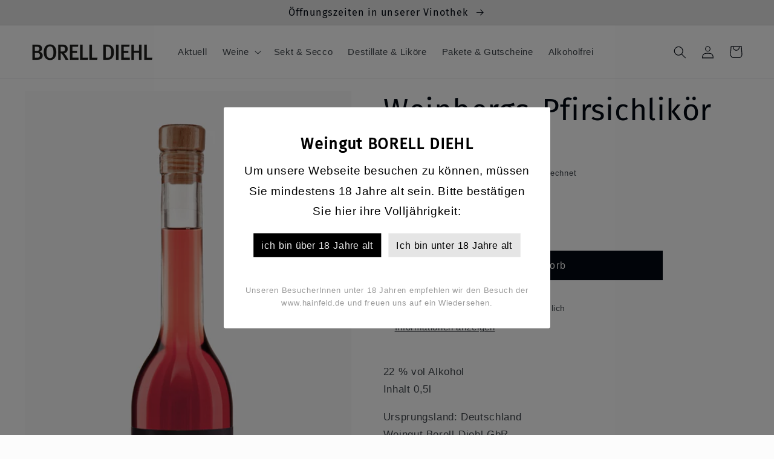

--- FILE ---
content_type: application/javascript; charset=utf-8
request_url: https://cyan-baud.cinaberis.com/cache/borelldiehl.myshopify.com/script.js?c=1658156687000&shop=borelldiehl.myshopify.com
body_size: 2245
content:
!function(){if(!window._cbr_verifyAgeLoaded){window._cbr_verifyAgeLoaded=!0,function(e){"use strict";e.console||(e.console={});for(var n,i,t=e.console,a=function(){},r=["memory"],o="assert,clear,count,debug,dir,dirxml,error,exception,group,groupCollapsed,groupEnd,info,log,markTimeline,profile,profiles,profileEnd,show,table,time,timeEnd,timeline,timelineEnd,timeStamp,trace,warn,timeLog,trace".split(",");n=r.pop();)t[n]||(t[n]={});for(;i=o.pop();)t[i]||(t[i]=a)}("undefined"==typeof window?this:window);var p="show-always"!==window.cbr_age_check_popup_show_conditions;if(function(e){var n=[/\/\d+\/orders\/.+/,/\/\d+\/checkout\/.+/];try{for(var i=0;i<n.length;i++)if(n[i].test(e))return!1;return!0}catch(t){return!0}}(window.location+""))p&&location.pathname,e()}function e(){var e,n,i,t=document.head||document.getElementsByTagName("head")[0],a=document.body||document.getElementsByTagName("body")[0],r=window.location.search;if(p){var o=function(e){try{for(var n=e+"=",i=document.cookie.split(";"),t=0;t<i.length;t++){for(var a=i[t];" "==a.charAt(0);)a=a.substring(1,a.length);if(0==a.indexOf(n))return a.substring(n.length,a.length)}return null}catch(r){}}("cinaberis-verify-age-submitted");if(-1==r.indexOf("cinaberis-age-check-popup-nocookie=true")&&o)return}(e="\n      \n        #verify-age-main{position:fixed;top:0;left:0;min-height:100vh;min-width:100vw;z-index:999999999}#verify-age-main .vas-invalid{border:1px solid red}#verify-age-main{background:rgba(0,0,0,.5)}#verify-age-main .vas-box-container{display:flex;align-items:center;justify-content:center;box-sizing:border-box;width:100vw;height:100vh;padding-left:0vw;padding-right:0vw;padding-top:2vw;padding-bottom:2vw;justify-content:center;padding-left:0;padding-right:0;align-items:center;padding-top:0;padding-bottom:0}@media only screen and (min-height: 500px){#verify-age-main .vas-box-container{padding-top:5vw;padding-bottom:5vw}}@media only screen and (min-height: 1000px){#verify-age-main .vas-box-container{padding-top:4vw;padding-bottom:4vw}}@media only screen and (min-width: 500px){#verify-age-main .vas-box-container{padding-left:2vw;padding-right:2vw}}@media only screen and (min-width: 900px){#verify-age-main .vas-box-container{padding:5vw}}#verify-age-main .vas-box{min-width:320px;text-align:center;width:auto;display:inline-block;box-sizing:border-box;transform:scale(1);border-radius:2px;background:#fff;padding:0rem;padding-top:1rem;padding-bottom:.7rem;-webkit-box-shadow:0px 0px 0px 0px rgba(0, 0, 0, 0);-moz-box-shadow:0px 0px 0px 0px rgba(0, 0, 0, 0);box-shadow:0px 0px 0px 0px rgba(0, 0, 0, 0)}#verify-age-main .vas-box .vas-box-content{display:block;width:100%}@media only screen and (min-width: 900px){#verify-age-main .vas-box{transform:scale(1.2)}}#verify-age-main .vas-box .vas-box-padded{padding-top:1rem;padding-right:1rem;padding-bottom:1rem;padding-left:1rem}#verify-age-main .vas-box .vas-box-border{box-sizing:border-box;position:absolute;pointer-events:none;top:0px;left:0px;width:calc(100% - 0px);height:calc(100% - 0px);border-radius:2px;border:0px solid black}#verify-age-main .vas-box .vas-box-content form{display:inline-block}#verify-age-main .vas-box .vas-title{font-weight:normal;font-weight:bold;text-align:center;font-size:16pt;color:#000;padding:0rem .75rem;word-break:break-word;margin-left:0px;margin-right:0px;margin-top:10px;margin-bottom:10px}#verify-age-main .vas-box form{width:100%}#verify-age-main .vas-box .vas-content{margin-bottom:1rem;word-break:break-word;box-sizing:border-box;width:100%;text-align:center;font-size:12pt;color:#000;padding:0rem .75rem}#verify-age-main .vas-box .vas-actions-inner{margin-bottom:1rem;display:flex;justify-content:center;align-items:center;flex-wrap:wrap}#verify-age-main .vas-box .vas-actions-inner&gt;*{margin-right:1rem}#verify-age-main .vas-box .vas-actions-inner .vas-ok,#verify-age-main .vas-box .vas-actions-inner .vas-exit{border:none;cursor:pointer;margin-left:5px;margin-right:5px;border-radius:0px;display:flex;align-items:center;justify-content:center;white-space:nowrap}#verify-age-main .vas-box .vas-actions-inner .vas-ok{padding:.5rem 1rem;background:#000;margin-left:5px;margin-right:5px;margin-top:5px;margin-bottom:25px;text-align:center;font-size:10pt;color:rgba(255,255,255,.9)}#verify-age-main .vas-box .vas-actions-inner .vas-exit{padding:.5rem 1rem;background:rgba(0,0,0,.1);margin-left:5px;margin-right:5px;margin-top:5px;margin-bottom:25px;text-align:center;font-size:10pt;color:#000}#verify-age-main .vas-box .vas-footer{margin-top:10px;text-align:center;font-size:8pt;color:#999}@media only screen and (min-width: 450px){#verify-age-main .vas-box{padding:.7rem;padding-top:1.7rem;padding-bottom:1.1rem;width:400px;max-width:450px}}@media only screen and (min-width: 500px){#verify-age-main .vas-box{width:450px}}#verify-age-main .vas-select-holder.invalid .vas-custom-select-opener{outline:1px solid #c52c03}#verify-age-main .vas-box--invalid{border:1px solid #c52c03}\n      \n    ")||console.warn("not inserting css tag without css or href",e),n?((i=document.createElement("link")).rel="stylesheet",i.type="text/css",i.className="vas-stylesheet",i.href=e):((i=document.createElement("style")).type="text/css",i.className="vas-stylesheet",i.styleSheet?i.styleSheet.cssText=e:i.appendChild(document.createTextNode(e))),t.appendChild(i);var d=document.createElement("div");function s(){d.style.display="none",function(e,n,i){try{var t,a="";i&&((t=new Date).setTime(t.getTime()+1e3*i),a="; expires="+t.toUTCString()),document.cookie=e+"="+(n||"")+a+"; path=/; SameSite=Lax"}catch(r){}}("cinaberis-verify-age-submitted",(new Date).getTime(),2592e3)}function c(){}d.innerHTML='\n      <div class="vas-box-container">\n        <div class="vas-box" aria-modal="true" role="dialog">\n          <div class="vas-box-border"></div>\n          <div class="vas-box-padded">\n            <div class="vas-box-content-vert">\n              <div class="vas-box-content">\n                <form>\n                  <h4 class="vas-title">\n                    \n                      Weingut BORELL DIEHL\n                    \n                  </h4>\n                  <div class="vas-content">\n                    \n                      Um unsere Webseite besuchen zu k&#246;nnen, m&#252;ssen Sie mindestens 18 Jahre alt sein. Bitte best&#228;tigen Sie hier ihre Vollj&#228;hrigkeit:\n                    \n                  </div>\n                  <div class="vas-actions">\n                    \n\t\t\t\t\t<div class="vas-actions-inner">\n\t\t\t\t\t\t<div class="vas-ok">ich bin &#252;ber 18 Jahre alt</div>\n\t\t\t\t\t\t<div class="vas-exit">Ich bin unter 18 Jahre alt</div>\n\t\t\t\t\t</div>\n\t\t\t\t\n                  </div>\n                  \n                    <div class="vas-footer">\n                      \n                        Unseren BesucherInnen unter 18 Jahren empfehlen wir den Besuch der www.hainfeld.de und freuen uns auf ein Wiedersehen.\n                      \n                    </div>\n                  \n                </form>\n              </div>\n            </div>\n          </div>\n        </div>\n      </div>\n    ',d.id="verify-age-main",a.appendChild(d);var m=d.querySelectorAll("img");if(m&&m.length)for(var v=0,l=m.length,g=0;g<m.length;g++)m[g].addEventListener("load",function(){l<=++v&&setTimeout(c,1e3)});else setTimeout(c,1e3);d.querySelector(".vas-ok").addEventListener("click",function(){return s(),!1}),d.querySelector(".vas-exit").addEventListener("click",function(){var e;return/^https?:\/\/.+/.test(e="http://www.hainfeld.de")||/^\/\/.+/.test(e)||(e="//"+e),window.location.href=e,!1})}}();